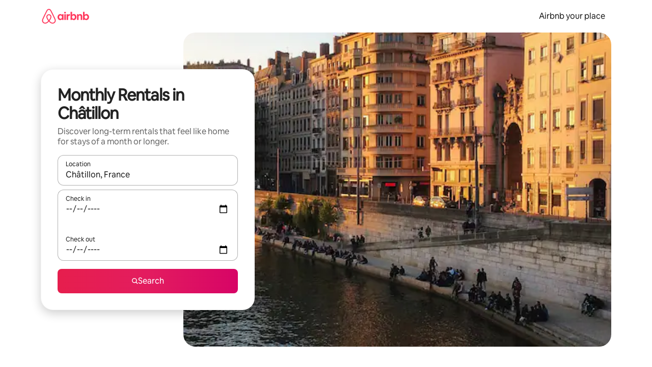

--- FILE ---
content_type: text/javascript
request_url: https://a0.muscache.com/airbnb/static/packages/web/common/217f.9224ff4b74.js
body_size: 11656
content:
__d(function(g,r,i,a,m,e,d){"use strict";var t=r(d[0]).default;Object.defineProperty(e,"__esModule",{value:!0}),e.default=function(){l({i18nInitData:u.default.get("i18n-init"),phrases:u.default.get("phrases")})},e.initI18n=l;var n=t(r(d[1])),u=t(r(d[2])),f=t(r(d[3]));function l({i18nInitData:t,phrases:u,i18nInstance:l,cookieInstance:s}){t&&(0,f.default)(t,l,s),(l||n.default).extend(u)}},"1b5f2d",["ba7a76","a9f4b1","ef2bc3","89c720"]);
__d(function(g,r,i,a,m,e,d){"use strict";Object.defineProperty(e,"__esModule",{value:!0}),e.nezhaWebInterface=void 0,e.nezhaWebInterface={}},"1d2983",[]);
__d(function(g,r,i,a,m,e,d){"use strict";var t=r(d[0]).default;function n(){let t=r(d[1]);return n=function(){return t},t}Object.defineProperty(e,"__esModule",{value:!0}),e.createBrowserSideClient=function(t,{hydrationData:R,origin:p}){let E,v,h=window,y=new URLSearchParams(h.location.search),k="true"===y.get("niobe_skip_prepare"),B=(0,n().createBrowserFetch)(h.fetch),H=(0,_().getBrowserHyperloopEnv)(),N=(0,w().createBrowserMetricReporter)(H),T=c.default.logJitneyEvent.bind(c.default),{performance:W}=h,A=W?.memory?.jsHeapSizeLimit,I=(0,l().createNiobeFetchEventSource)(h.document.body),L=(0,S().getWebSocketGatewayURL)(h.location),M=L?new(s()).WebSocketClient({WebSocket:h.WebSocket,onlineIndicator:h,wsGatewayURL:L,metricReporter:N,jitneyLogger:T}):void 0;return new t({cacheMaxSize:A&&A/4,disablePrepare:k,extraHeaders:(E={},(v=y.get("niobe_test_destinations"))&&(E[b().KRAKEN_TEST_DESTINATIONS_HEADER]=v),E),fetch:B,fetchStatusMessageTarget:I,flagger:o.default,generateRandomString:f.generateRandomString,getRenderingState:u.getRenderingState,hydrationData:R,jitneyLogger:T,metricReporter:N,webSocketClient:M,origin:p})};var o=t(r(d[2])),u=r(d[3]),c=t(r(d[4])),f=r(d[5]);function l(){let t=r(d[6]);return l=function(){return t},t}function S(){let t=r(d[7]);return S=function(){return t},t}function s(){let t=r(d[8]);return s=function(){return t},t}function _(){let t=r(d[9]);return _=function(){return t},t}function b(){let t=r(d[10]);return b=function(){return t},t}function w(){let t=r(d[11]);return w=function(){return t},t}},"2ecef8",["ba7a76","dcca7a","dcc72a","9f22cd","c8b97a","24220e","da80b1","c4749a","84b0db","4227a5","f3f6d0","09f3f6"]);
__d(function(g,r,i,a,m,e,d){"use strict";Object.defineProperty(e,"__esModule",{value:!0}),e.partytownSnippet=void 0,Object.freeze((t=>{let n=new Set,o=t;do Object.getOwnPropertyNames(o).forEach(t=>{"function"==typeof o[t]&&n.add(t)});while((o=Object.getPrototypeOf(o))!==Object.prototype);return Array.from(n)})([])),e.partytownSnippet=t=>((t,n)=>{let{forward:o=[],...s}=t||{},c=JSON.stringify(s,(t,n)=>("function"==typeof n&&(n=String(n)).startsWith(t+"(")&&(n="function "+n),"loadScriptsOnMainThread"===t&&(n=n.map(t=>Array.isArray(t)?t:["string"==typeof t?"string":"regexp","string"==typeof t?t:t.source])),n));return"!(function(w,p,f,c){if(!window.crossOriginIsolated && !navigator.serviceWorker) return;"+(Object.keys(s).length>0?`c=w[p]=Object.assign(w[p]||{},${c});`:"c=w[p]=w[p]||{};")+"c[f]=(c[f]||[])"+(o.length>0?`.concat(${JSON.stringify(o)})`:"")+"})(window,'partytown','forward');"+n})(t,'/* Partytown 0.9.1 - MIT builder.io */\nconst t={preserveBehavior:!1},e=e=>{if("string"==typeof e)return[e,t];const[n,r=t]=e;return[n,{...t,...r}]},n=Object.freeze((t=>{const e=new Set;let n=[];do{Object.getOwnPropertyNames(n).forEach((t=>{"function"==typeof n[t]&&e.add(t)}))}while((n=Object.getPrototypeOf(n))!==Object.prototype);return Array.from(e)})());!function(t,r,o,i,a,s,c,d,l,p,u=t,f){function h(){f||(f=1,"/"==(c=(s.lib||"/~partytown/")+(s.debug?"debug/":""))[0]&&(l=r.querySelectorAll(\'script[type="text/partytown"]\'),i!=t?i.dispatchEvent(new CustomEvent("pt1",{detail:t})):(d=setTimeout(v,1e4),r.addEventListener("pt0",w),a?y(1):o.serviceWorker?o.serviceWorker.register(c+(s.swPath||"partytown-sw.js"),{scope:c}).then((function(t){t.active?y():t.installing&&t.installing.addEventListener("statechange",(function(t){"activated"==t.target.state&&y()}))}),console.error):v())))}function y(t){p=r.createElement(t?"script":"iframe"),t||(p.style.display="block",p.style.width="0",p.style.height="0",p.style.border="0",p.style.visibility="hidden",p.setAttribute("aria-hidden",!0)),p.src=c+"partytown-"+(t?"atomics.js?v=0.9.1":"sandbox-sw.html?"+Date.now()),r.querySelector(s.sandboxParent||"body").appendChild(p)}function v(n,o){for(w(),i==t&&(s.forward||[]).map((function(n){const[r]=e(n);delete t[r.split(".")[0]]})),n=0;n<l.length;n++)(o=r.createElement("script")).innerHTML=l[n].innerHTML,o.nonce=s.nonce,r.head.appendChild(o);p&&p.parentNode.removeChild(p)}function w(){clearTimeout(d)}s=t.partytown||{},i==t&&(s.forward||[]).map((function(r){const[o,{preserveBehavior:i}]=e(r);u=t,o.split(".").map((function(e,r,o){var a;u=u[o[r]]=r+1<o.length?u[o[r]]||(a=o[r+1],n.includes(a)?[]:{}):(()=>{let e=null;if(i){const{methodOrProperty:n,thisObject:r}=((t,e)=>{let n=t;for(let t=0;t<e.length-1;t+=1)n=n[e[t]];return{thisObject:n,methodOrProperty:e.length>0?n[e[e.length-1]]:void 0}})(t,o);"function"==typeof n&&(e=(...t)=>n.apply(r,...t))}return function(){let n;return e&&(n=e(arguments)),(t._ptf=t._ptf||[]).push(o,arguments),n}})()}))})),"complete"==r.readyState?h():(t.addEventListener("DOMContentLoaded",h),t.addEventListener("load",h))}(window,document,navigator,top,window.crossOriginIsolated);')},"366814",[]);
__d(function(g,r,i,a,m,e,d){"use strict";Object.defineProperty(e,"__esModule",{value:!0}),e.handlePartytownError=function(n){(0,t.airdogCount)("partytown.error.update",1,{source:n})},e.handlePartytownSuccess=function(n){(0,t.airdogCount)("partytown.success.update",1,{source:n})};var t=r(d[0])},"3a1e93",["3e4681"]);
__d(function(g,r,i,a,m,e,d){"use strict";Object.defineProperty(e,"__esModule",{value:!0});var n=e.CoreFoundationTabBackgroundEvent={defaultProps:{schema:"com.airbnb.jitney.event.logging.CoreFoundation:CoreFoundationTabBackgroundEvent:1.0.0",event_name:"corefoundation_tab_background"},propTypes:{}};n.fullyQualifiedName="CoreFoundation.v1.CoreFoundationTabBackgroundEvent",e.CoreFoundationTabBackgroundEventEvent=function(o){return{eventData:o,eventDataSchema:n}}},"415b8b",[]);
__d(function(g,r,_i,a,m,e,d){"use strict";var t=r(d[0]).default;Object.defineProperty(e,"__esModule",{value:!0}),e.default=c;var i=t(r(d[1])),n=r(d[2]),l=r(d[3]),s=r(d[4]),o=t(r(d[5])),u=t(r(d[6]));async function _(t){if(!t)return null;let i=await (0,s.getDataLayerVariables)({userId:t,userDataFields:["IS_ACTIVE_HOST"]});return i?.userData?.isActiveHost}async function c(t){let s=i.default.language(),c=await _(t?.idStr);(0,n.airdogCount)("gtm.is_active_host_mismatch",1,[`airbnbuser:${t.is_active_host}`,`datalayervariables:${c}`]);let f=window.location.hostname,v=Number(function(t){let i=0;if(!t)return i;for(let n=0;n<t.length;n+=1)i=(i<<5)-i+t.charCodeAt(n),i&=i;return i}((0,l.getBev)())%2==0),h=i.default.country(),w=decodeURIComponent(window.location.href),b=RegExp('(([^<>()[\\]\\\\.,;:\\s@"]+(\\.[^<>()[\\]\\\\.,;:\\s@"]+)*)|(".+"))@((\\[[0-9]{1,3}\\.[0-9]{1,3}\\.[0-9]{1,3}\\.[0-9]{1,3}])|(([a-zA-Z\\-0-9]+\\.)+[a-zA-Z]{2,}))').test(w);b&&u.default.logEvent({event_name:"urls_with_pii",event_data:{url:w,datadog_key:"paid_growth.urls_with_pii",datadog_tags:"source:initializer"}});let p={l:s,d:f,au:Number(!!t?.idStr),ah:c,ra:v};(0,o.default)({event:"variables_initialized",data:{google_tag_params:p,...p,user_country:h,urlContainsPII:b,dpo:"LDU"}}),t?.idStr&&(0,o.default)({event:"rlsa_test_side",data:{user_id:t.idStr,rlsa_test_side:0}})}},"457610",["ba7a76","862e50","3e4681","b4aab0","858066","c1f92a","c8b97a"]);
__d(function(g,r,i,a,m,e,d){"use strict";Object.defineProperty(e,"__esModule",{value:!0}),e.getConsentIdFromCustomConsentCookie=s,e.getConsentValueFromCustomConsentCookieSync=function(s,C){return(0,o.deserializeConsentData)(C||(0,n.getCookieSync)(t.CONSENT_VALUES_KEY).value)[s]};var n=r(d[0]),t=r(d[1]),o=r(d[2]);async function s(s,C){let u=C||(await (0,n.getCookieAsync)(t.CONSENT_IDS_KEY))?.value;return(0,o.deserializeConsentData)(u)[s]}},"4ba22d",["13babd","ea44e9","6f4829"]);
__d(function(g,r,i,a,m,e,d){"use strict";Object.defineProperty(e,"__esModule",{value:!0}),e.version=void 0,e.version="0.9.1"},"51c36f",[]);
__d(function(g,r,i,a,m,e,d){"use strict";var t=r(d[0]).default;Object.defineProperty(e,"__esModule",{value:!0}),e.LegacyBootstrapDataInstanceToken=e.InstallersToSkipToken=e.HyperloopStateToken=e.FooterPropsToken=e.BootstrapDataToken=e.AuthModalPropsToken=e.AirbnbRequestToken=void 0;var o=t(r(d[1])),n=r(d[2]);e.LegacyBootstrapDataInstanceToken=(0,n.createToken)("LegacyBootstrapDataInstanceToken",{map:!0,getDefault:()=>o.default}),(0,n.createToken)("BootstrapDataMapToken",{map:!0,getDefault:()=>({})}),e.BootstrapDataToken=(0,n.createToken)("BootstrapDataToken",{hydrate:!0,getDefault:()=>({})}),(0,n.createToken)("PreventCachingToken",{getDefault:()=>({})}),e.InstallersToSkipToken=(0,n.createToken)("InstallersToSkipToken",{map:!0,getDefault:()=>({})}),(0,n.createToken)("SeoFeaturesToken",{getDefault:()=>({})}),(0,n.createToken)("IsWebviewToken",{getDefault:()=>!1}),(0,n.createToken)("AirbnbUserCookiesToken"),e.HyperloopStateToken=(0,n.createToken)("HyperloopStateToken",{getDefault:()=>({}),hydrate:!0}),e.AuthModalPropsToken=(0,n.createToken)("AuthModalPropsToken",{getDefault:()=>void 0,hydrate:!0}),e.AirbnbRequestToken=(0,n.createToken)("AirbnbRequestToken"),e.FooterPropsToken=(0,n.createToken)("FooterPropsToken",{getDefault:()=>void 0,hydrate:!0}),(0,n.createToken)("HeaderPropsToken",{getDefault:()=>void 0,hydrate:!0})},"53ae4d",["ba7a76","ef2bc3","cd87be"]);
__d(function(g,r,i,a,m,e,d){"use strict";var t=r(d[0]).default;Object.defineProperty(e,"__esModule",{value:!0}),e.default=function(t){if(!o.default.isTrebuchetLaunched((0,s.default)("gtm_monitoring_enabled")))return;window.addEventListener("message",t=>{if(t.origin===window.location.origin){var o;"object"==typeof(o=t.data)&&null!==o&&"GTM_MONITORING"===o.type&&function(t){let{eventName:o,containerId:s,tagDetails:u}=t,l=(u?.tags||[]).filter(t=>"true"!==t.exclude);if(0!==l.length)for(let t of l){var c;let u=(c=t.name,c?.replace(/\|/g,"#")||"");(0,n.airdogCount)("gtm_tag_status_total",1,{status:t.status,event_name:o,tag_id:String(t.id),tag_name:u,container_id:s}),(0,n.airdogGauge)("gtm_tag_execution_time_milliseconds",t.executionTime,{event_name:o,tag_id:String(t.id),tag_name:u,container_id:s})}}(t.data)}});let u=o.default.isTrebuchetLaunched((0,s.default)("partytown_use_fallback_gtm"));if(t&&!u||window.gtmPostMessage||(window.gtmPostMessage=function(t,n){window.postMessage(t,n||"*")}),t){let t=document.getElementsByTagName("script")[0],n=document.createElement("script");n.type="text/partytown",n.text=`
      window.gtmPostMessage = window.gtmPostMessage || function(message, origin) {
        self.postMessage(message, origin || '*');
      };
    `,t?.parentNode?.insertBefore(n,t)}};var n=r(d[1]),o=t(r(d[2])),s=t(r(d[3]))},"547624",["ba7a76","3e4681","dcc72a","2c6bf9"]);
__d(function(g,r,_i,a,m,e,d){"use strict";var t=r(d[0]).default,o=r(d[1]).default;Object.defineProperty(e,"__esModule",{value:!0}),e.default=function(){window.dataLayer=window.dataLayer||[];let t=1;(0,n.default)({event:l.OneTrustDataLayerKey,data:{[l.OneTrustConsentKey]:""}}),(0,n.default)({event:l.OptanonDataLayerKey,data:{[l.OptanonConsentKey]:""}}),(0,i.default)({toolName:"Airbnb",doesCookieHaveConsentCb:()=>{let o=(0,u.getConsentForTools)(),s=Object.keys(o).filter(t=>o[t]);(0,f.default)({source:"data_layer",consentTags:(0,f.getTagsFromData)(o),otherTags:{iteration:t++}});let i=0===s.length?"":`,${s.join(",")},`;(0,n.default)({event:l.OneTrustDataLayerKey,data:{[l.OneTrustConsentKey]:i}}),(0,n.default)({event:l.OptanonDataLayerKey,data:{[l.OptanonConsentKey]:i}})}}),(0,i.default)({toolName:"Google Analytics",doesCookieHaveConsentCb:t=>{t||c(y)}}),(0,i.default)({toolName:"bing.com",doesCookieHaveConsentCb:t=>{t||c(_)}}),(0,i.default)({toolName:"facebook.com",doesCookieHaveConsentCb:t=>{t||c(C)}}),window.dataLayer.push({"gtm.start":new Date().getTime(),event:"gtm.js"})};var n=o(r(d[2])),s=r(d[3]),l=r(d[4]),u=r(d[5]),i=o(r(d[6])),f=t(r(d[7]));let y=["_ga","_ga_2P6Q8PGG16","_ga_0PV4D6B3NJ","_gat","_gcl_au","_gid","AMP_TOKEN","FPID","FPAU","FPLC"],_=["_uetvid","_uetsid","_uetmsclkid"],C=["_fbp","_fbc"];function c(t){t.forEach(t=>{(0,s.deleteCookieAsync)(t,{internalOnly:!0})})}},"549a70",["45f788","ba7a76","c1f92a","13babd","ea44e9","8b1591","e8f252","e25f83"]);
__d(function(g,r,i,a,m,e,d){"use strict";function t(){let n=r(d[0]);return t=function(){return n},n}function n(){let t=r(d[1]);return n=function(){return t},t}Object.defineProperty(e,"__esModule",{value:!0}),Object.defineProperty(e,"NiobeRestClient",{enumerable:!0,get:function(){return n().NiobeRestClient}}),Object.defineProperty(e,"isNiobeRestError",{enumerable:!0,get:function(){return t().isNiobeRestError}})},"69a7c4",["76b526","a98af9"]);
__d(function(g,r,i,a,m,e,d){"use strict";Object.defineProperty(e,"__esModule",{value:!0}),e.createNiobeRestError=function(o,t){return{...o,...t,cause:o.cause,responseJSON:o.networkError?.result,responseText:o.networkError?.body,type:"NiobeRestError"}}},"76b526",[]);
__d(function(g,r,i,a,m,e,d){"use strict";var t=r(d[0]).default;Object.defineProperty(e,"__esModule",{value:!0}),e.default=function(t,u){let w=document.getElementsByTagName("script")[0],f=document.createElement("script");f.defer=!0,f.async=!0,f.fetchpriority="low",f.src=`https://www.googletagmanager.com/gtag/js?id=${t}`;let y=document.createElement("script");y.text=`window.dataLayer = window.dataLayer || []; window.gtag = function gtag(){ window.dataLayer.push(arguments);}; gtag('consent', 'default', {'analytics_storage': 'denied', 'ad_storage': 'denied', 'wait_for_update': 500}); gtag('js', new Date()); gtag('config', 'G-2P6Q8PGG16', {transport_url: 'https://${window.location.hostname}/sgtm'});`;let _=document.createElement("script");_.text=(0,p.default)();let h=document.createElement("script");h.text=(0,n.partytownSnippet)(),h.onerror=()=>{(0,s.handlePartytownError)("gtag")},h.onload=()=>{(0,s.handlePartytownSuccess)("gtag")},w.parentNode?.insertBefore(_,w),w.parentNode?.insertBefore(h,w),f.type="text/partytown",y.type="text/partytown",w.parentNode?.insertBefore(f,w),w.parentNode?.insertBefore(y,w),(0,o.airdogCount)("gtm.gtag.config",1,{source:u});let E=!1;(0,c.default)({toolName:"Google Analytics",doesCookieHaveConsentCb:t=>{if((0,l.default)({source:"gtag",consentTags:{has_google_analytics:!!t},otherTags:{iteration:E?2:1}}),t&&!E){let t=document.createElement("script");t.text=`gtag('consent', 'update', {'analytics_storage': 'granted', 'ad_storage': 'granted'}); gtag('event', 'page_view', {transport_url: 'https://${window.location.hostname}/sgtm'});`,t.type="text/partytown",w.parentNode?.insertBefore(t,w),E=!0,window.dispatchEvent(new CustomEvent("ptupdate")),(0,o.airdogCount)("gtm.gtag.update",1,{source:u})}}})};var n=r(d[1]),o=r(d[2]),s=r(d[3]),c=t(r(d[4])),l=t(r(d[5])),p=t(r(d[6]))},"7c5bc6",["ba7a76","366814","3e4681","3a1e93","e8f252","e25f83","f8a80b"]);
__d(function(g,r,i,a,m,e,d){"use strict";var t=r(d[0]).default;Object.defineProperty(e,"__esModule",{value:!0}),e.default=c;var n=t(r(d[1])),o=r(d[2]);async function c(){if(!("serviceWorker"in navigator))return[];try{let{version:t}=await r(d[4])(d[3]).then(n.default);if(!t)return[];let o=await navigator.serviceWorker.getRegistrations(),c=[];for(let n of o){let o=n.active?.scriptURL||"";if(o.includes("partytown")||n.scope.includes("partytown")){let u=function(t){let n=t.match(/~partytown\/([0-9]+\.[0-9]+\.[0-9]+)/);return n&&n[1]?n[1]:null}(o);if(!u||u===t)continue;c.push(n.unregister().then(t=>({success:t,url:o,version:u})).catch(t=>({success:!1,url:o,version:u,error:t})))}}return await Promise.all(c)}catch(n){let t=n instanceof Error?n:Error("Unknown error during Partytown cleanup");return(0,o.reportError)(t,{tags:{team:"performance-platform",project:"partytown"}}),[]}}},"7eb54e",["ba7a76","45f788","f2f40f","51c36f","057569"]);
__d(function(g,r,i,a,m,e,d){"use strict";Object.defineProperty(e,"__esModule",{value:!0}),e.getDataLayerVariables=l;var t=r(d[0]);function s(){let t=r(d[1]);return s=function(){return t},t}var n=r(d[2]);let _="/v2/get-data-layer-variables";function c(t){return`${_}/${t.replace(/([^a-z0-9]+)/gi,"-")}`}async function l(l){let o,u=JSON.stringify(l),E=(o=c(u),(0,n.localStorageGetItem)(o));if((0,t.airdogCount)("gtm.getdatalayervars.cache",1,{cache_result:E?"hit":"miss",has_user_id:!!l.userId,has_bev_id:!!l.bevId,has_listing_id:!!l.listingId,has_stay_confirmation_code:!!l.stayConfirmationCode,has_experience_id:!!l.experienceId,has_experience_confirmation_code:!!l.experienceConfirmationCode,has_is_active_host:l.userDataFields?.includes("IS_ACTIVE_HOST")??!0,has_audience_type:l.userDataFields?.includes("AUDIENCE_TYPE")??!0,has_advanced_matching_data:l.userDataFields?.includes("ADVANCED_MATCHING_DATA")??!0,has_experience_audience_type:l.userDataFields?.includes("EXPERIENCE_AUDIENCE_TYPE")??!0,has_service_audience_type:l.userDataFields?.includes("SERVICE_AUDIENCE_TYPE")??!0}),!E){var h;let t;h=E=await s().NiobeRestClient.post(`/api${_}`,{body:u}),t=c(u),(0,n.localStorageSetItem)(t,h,{expires:864e5})}return E}},"858066",["3e4681","69a7c4","13babd"]);
__d(function(g,r,i,a,m,e,d){"use strict";var l=r(d[0]).default;Object.defineProperty(e,"__esModule",{value:!0}),e.default=function(l,s=null,v=null){let _;(s||u.default).locale(l.locale);let b=(_=v&&v("country").value||(0,f.getCookieSync)("country").value||l.country,{...l,..._?{country:_}:{}});b.currencies=o.default,b.languages=(0,y.default)(),null==v&&c.default.extend({"i18n-init":b}),n.default.init(b),function(l,u="en"){t.default.locale(l)!==l&&t.default.locale(u)}(l.moment_locale)};var t=l(r(d[1])),u=l(r(d[2])),n=l(r(d[3])),c=l(r(d[4])),o=l(r(d[5])),f=r(d[6]),y=l(r(d[7]))},"89c720",["ba7a76","1772c9","a9f4b1","862e50","ef2bc3","9bcdb8","13babd","3136ef"]);
__d(function(g,r,i,a,m,e,d){"use strict";Object.defineProperty(e,"__esModule",{value:!0}),e.getConsentForTool=function(s){let C=(0,n.getConsentValueFromCustomConsentCookieSync)(t.TermNames.COOKIES_BANNER),u=t.TOOL_NAME_TO_TOOL_ID[s];return!!C&&!!u&&(0,o.getPermissionFromConsent)(C,u)},e.getConsentForTools=function(){let o={},s=(0,n.getConsentValueFromCustomConsentCookieSync)(t.TermNames.COOKIES_BANNER);return s?.split(",").forEach(t=>{let[n,s]=t.split("=");o[n]="1"===s}),o};var o=r(d[0]),t=r(d[1]),n=r(d[2])},"8b1591",["d23d70","ea44e9","4ba22d"]);
__d(function(g,r,i,a,m,e,d){"use strict";Object.defineProperty(e,"__esModule",{value:!0}),e.default=function(n){if("string"==typeof n){let u=n.toLowerCase(),t=u.includes("miniprogram");if(t&&n.includes("MicroMessenger"))return"wechat";if(n.includes("AlipayClient"))return"alipay";if(u.includes("swan-baiduboxapp"))return"baidu";if(u.includes("swan-xhsdiscover"))return"xiaohongshu";if(u.includes("toutiaomicroapp"))return"toutiao";if(t&&n.includes("QQ"))return"qq"}}},"8bf1d4",[]);
__d(function(g,r,i,a,m,e,d){"use strict";Object.defineProperty(e,"__esModule",{value:!0}),e.getPartytownConfig=function(){let t=r(d[0]);return`
    partytown = {
      forward: ['dataLayer.push', 'gtag'],
      lib: '/~partytown/${t.version}/',
      resolveUrl:
        function(url, location, type) {
          if (url.href.includes('googletagmanager.com/debug') ||
            url.href.includes('googletagmanager.com/static') ||
            url.hostname === 'wcs.naver.net' ||
            url.hostname === 'd34r8q7sht0t9k.cloudfront.net' ||
            url.hostname === 'js.adsrvr.org'
          ) {
            const proxyUrl = new URL('https://a0.muscache.com/partytown-proxy');
            proxyUrl.searchParams.append('domain', url.host);
            proxyUrl.searchParams.append('path', url.pathname + url.search);
            return proxyUrl;
          }
          return url;
        },
    };
  `},e.getPartytownConfigInDebugMode=function(){let t=r(d[0]);return`
    partytown = {
      forward: ['dataLayer.push', 'gtag'],
      lib: '/~partytown/${t.version}/',
      debug: true,
      logCalls: true,
      logImageRequests: true,
      logScriptExecution: true,
      logStackTraces: true,
      resolveUrl:
        function(url, location, type) {
          if (url.href.includes('googletagmanager.com/debug') ||
            url.href.includes('googletagmanager.com/static') ||
            url.hostname === 'wcs.naver.net' ||
            url.hostname === 'd34r8q7sht0t9k.cloudfront.net' ||
            url.hostname === 'js.adsrvr.org'
          ) {
            const proxyUrl = new URL('https://a0.muscache.com/partytown-proxy');
            proxyUrl.searchParams.append('domain', url.host);
            proxyUrl.searchParams.append('path', url.pathname + url.search);
            return proxyUrl;
          }
          return url;
        },
    };
  `}},"8d6e03",["51c36f"]);
__d(function(g,r,i,a,m,e,d){"use strict";Object.defineProperty(e,"__esModule",{value:!0});var o=e.CoreFoundationTabForegroundEvent={defaultProps:{schema:"com.airbnb.jitney.event.logging.CoreFoundation:CoreFoundationTabForegroundEvent:1.0.0",event_name:"corefoundation_tab_foreground"},propTypes:{}};o.fullyQualifiedName="CoreFoundation.v1.CoreFoundationTabForegroundEvent",e.CoreFoundationTabForegroundEventEvent=function(n){return{eventData:n,eventDataSchema:o}}},"9bc3cf",[]);
__d(function(g,r,i,a,m,e,d){"use strict";Object.defineProperty(e,"__esModule",{value:!0}),e.default=function(){var o;return o=window.location.hostname,n.some(n=>o===n||o?.endsWith(`.${n}`))};let n=["admin.airbnb.com","admin.canary.airbnb.com","admin-next.airbnb.com","admin.localhost.airbnb.com","admin.hyperloop.localhost.airbnb.com","admin.airbnb-dev.com","admin.dev.staging.airbnb.com"]},"a06dbf",[]);
__d(function(g,r,i,a,m,e,d){"use strict";var t=r(d[0]).default;Object.defineProperty(e,"__esModule",{value:!0}),e.default=function(t){let w=(0,l.isPartytownEnabled)()||(t||o.default).get("enable_partytown_gtm");function y(t,o){let l=document.getElementsByTagName("script")[0],p=document.createElement("script");if(p.defer=!0,p.fetchpriority="low",p.src=`https://www.googletagmanager.com/gtm.js?id=${t}`,o){let t=document.createElement("script");t.text=(0,f.default)();let o=document.createElement("script");o.text=(0,n.partytownSnippet)(),o.onerror=()=>{(0,u.handlePartytownError)("gtm")},o.onload=()=>{(0,u.handlePartytownSuccess)("gtm")},l?.parentNode?.insertBefore(t,l),l?.parentNode?.insertBefore(o,l);let s=document.createElement("script");s.text="window.dataLayer = window.dataLayer || []; window.dataLayer.push({ 'gtm.start': new Date().getTime(), event: 'gtm.js' });",s.type="text/partytown",l?.parentNode?.insertBefore(s,l),p.type="text/partytown"}else s.default.isTrebuchetLaunched((0,c.default)("kill_partytown_service_workers"))&&navigator?.serviceWorker?.getRegistrations&&navigator.serviceWorker.getRegistrations().then(t=>{t.length>0&&t.forEach(t=>{t.active?.scriptURL.includes("partytown")&&t.unregister()})});l?.parentNode?.insertBefore(p,l)}(0,p.default)(w),s.default.isTrebuchetLaunched((0,c.default)("partytown_use_fallback_gtm"))&&y("GTM-TT7MSBZP",!1),y("GTM-46MK",w)};var n=r(d[1]),o=t(r(d[2])),s=t(r(d[3])),c=t(r(d[4])),l=r(d[5]),u=r(d[6]),p=t(r(d[7])),f=t(r(d[8]))},"a491f4",["ba7a76","366814","ef2bc3","dcc72a","2c6bf9","232dc9","3a1e93","547624","f8a80b"]);
__d(function(g,r,i,a,m,e,d){"use strict";var t=r(d[0]).default;function n(){let c=t(r(d[1]));return n=function(){return c},c}Object.defineProperty(e,"__esModule",{value:!0}),e.NiobeRestClient=void 0;var c=r(d[2]);function s(){let t=r(d[3]);return s=function(){return t},t}function o(){let t=r(d[4]);return o=function(){return t},t}function h(){let t=r(d[5]);return h=function(){return t},t}class u{static client(){return this.loader||(this.loader=(0,s().niobeClientLoader)().then(t=>c.nezhaWebInterface.Nezha?.isHybrid&&c.nezhaWebInterface.createNezhaNiobeClient?c.nezhaWebInterface.createNezhaNiobeClient(t):(0,o().createBrowserSideClient)(t,{origin:"rest"}))),this.loader}static params(t){return new URLSearchParams(n().default.stringify(t,{arrayFormat:"brackets"}))}static async load(){await this.client()}static async get(t,n={}){let{result:c}=await this.fetch({...n,url:t,method:"GET"});return c}static async post(t,n={}){let{result:c}=await this.fetch({...n,url:t,method:"POST"});return c}static async delete(t,n={}){let{result:c}=await this.fetch({...n,url:t,method:"DELETE"});return c}static async put(t,n={}){let{result:c}=await this.fetch({...n,url:t,method:"PUT"});return c}static async patch(t,n={}){let{result:c}=await this.fetch({...n,url:t,method:"PATCH"});return c}static async fetch(t){let n=await this.client(),{data:c,error:s,response:o}=await n.preloadRestQuery({fetchPolicy:"no-cache",dedupePolicy:"no-dedupe",...t,headers:{"X-CSRF-Without-Token":"1",...t.headers}}).promise;if(s)throw(0,h().createNiobeRestError)(s,o);return{result:c??{},response:o}}}e.NiobeRestClient=u,u.loader=void 0},"a98af9",["ba7a76","e950a3","1d2983","f4665c","2ecef8","76b526"]);
__d(function(g,r,i,a,m,e,d){"use strict";var t=r(d[0]).default;Object.defineProperty(e,"__esModule",{value:!0}),e.sessionStorageSetItem=e.sessionStorageRemoveItem=e.sessionStorageGetItem=e.localStorageSetItem=e.localStorageRemoveItem=e.localStorageGetItem=void 0;var o=t(r(d[1])),s=r(d[2]),_=r(d[3]);e.localStorageSetItem=(0,o.default)({api_used:"local_storage",method:"set_sync_pre_guardrail",version:"1.0.0"})(function(t,o,_){(0,s.setItem)(t,o,{expires:_})}),e.localStorageGetItem=(0,o.default)({api_used:"local_storage",method:"get_sync_pre_guardrail",version:"1.0.0"})(s.getItem),e.localStorageRemoveItem=(0,o.default)({api_used:"local_storage",method:"remove_sync_pre_guardrail",version:"1.0.0"})(s.removeItem),e.sessionStorageSetItem=(0,o.default)({api_used:"session_storage",method:"set_sync_pre_guardrail",version:"1.0.0"})(_.setItem),e.sessionStorageGetItem=(0,o.default)({api_used:"session_storage",method:"get_sync_pre_guardrail",version:"1.0.0"})(_.getItem),e.sessionStorageRemoveItem=(0,o.default)({api_used:"session_storage",method:"remove_sync_pre_guardrail",version:"1.0.0"})(_.removeItem)},"acfedf",["ba7a76","dec88f","d98eb7","2d5ac4"]);
__d(function(g,r,i,a,m,e,d){"use strict";Object.defineProperty(e,"__esModule",{value:!0}),e.LegacyTrebuchetToken=e.LegacyTrebuchetDataToken=void 0;var t=r(d[0]);(0,t.createToken)("TrebuchetToken"),e.LegacyTrebuchetDataToken=(0,t.createToken)("LegacyTrebuchetDataToken",{getDefault:()=>({})}),e.LegacyTrebuchetToken=(0,t.createToken)("LegacyTrebuchetToken")},"c385a8",["cd87be"]);
__d(function(g,r,i,a,m,_e,d){"use strict";var e=r(d[0]).default;function t(){let e=r(d[1]);return t=function(){return e},e}function o(){let e=r(d[2]);return o=function(){return e},e}function n(){let e=r(d[3]);return n=function(){return e},e}Object.defineProperty(_e,"__esModule",{value:!0}),_e.initTabTracking=function(){A("initializing tab tracking"),b()&&(0,v.default)({toolName:"Airbnb Functional",onUpdateOnly:!0,doesCookieHaveConsentCb:e=>{e?O():((0,_.deleteCookieAsync)("previousTab"),I=!1)}}),O()};var s=e(r(d[4])),S=e(r(d[5])),l=e(r(d[6])),u=e(r(d[7])),c=e(r(d[8])),_=r(d[9]),E=r(d[10]),T=r(d[11]),f=e(r(d[12])),v=e(r(d[13]));let I=!1;function b(){return u.default.isTrebuchetLaunched((0,c.default)("web_tld_privacy_regions"))}function A(e){(0,l.default)("enableTabTrackingLogging")&&console.info(e)}function O(){var e;if(I)return;if(!window.sessionStorage)return void A("[TAB TRACKING] Session storage not available in this browser");let l=Date.now(),u=function(){let e=S.default.get("previousTab");if(e)return{value:e.toString(),rejectedConsent:!1};let t=(0,_.getCookieSync)("previousTab",{preConsentDataValue:!b()});return{value:t.value,rejectedConsent:t.hadConsentRejected||!1}}();if(u.rejectedConsent)return;let c=u.value;A(`Previous tab: ${u}`),window.addEventListener("beforeunload",()=>{(0,E.sessionStorageRemoveItem)(T.LOCK_SESSION_STORAGE_KEY)}),(0,E.sessionStorageGetItem)(T.LOCK_SESSION_STORAGE_KEY)&&((0,E.sessionStorageRemoveItem)(T.TAB_ID_SESSION_STORAGE_KEY),(0,E.sessionStorageRemoveItem)(T.TIMESTAMP_SESSION_STORAGE_KEY),(0,E.sessionStorageRemoveItem)(T.ANCESTOR_TAB_SESSION_STORAGE_KEY),A("[TAB TRACKING] Found a lock in session storage. The storage was cleared.")),(0,E.sessionStorageSetItem)(T.LOCK_SESSION_STORAGE_KEY,"1");let v=(0,E.sessionStorageGetItem)(T.TAB_ID_SESSION_STORAGE_KEY);A(`Existing Tab: ${v}`);let O=v||(0,t().v4)();A(`Current Tab: ${O}`),"visible"===document.visibilityState&&R(O),v||function(e,t,o){let n;(0,E.sessionStorageSetItem)(T.TAB_ID_SESSION_STORAGE_KEY,e),(0,E.sessionStorageSetItem)(T.TIMESTAMP_SESSION_STORAGE_KEY,o.toString());try{n=JSON.parse(t||"{}")}catch{n={}}if(n.id){let e=(0,E.localStorageGetItem)((0,T.ancestorTabLocalStorageKey)(n.id));if(e&&"object"!=typeof e)try{if(e=JSON.parse(e),!Array.isArray(e))throw Error("Invalid data in local storage")}catch(t){(0,E.localStorageRemoveItem)(T.ANCESTOR_TAB_SESSION_STORAGE_KEY),e=[]}let t=function(e,t){let o=(0,E.localStorageGetItem)((0,T.tabTimestampLocalStorageKey)(e));if(o){let e=parseInt(o,10);if(e)return e}return A(`
    [TAB TRACKING] Could not find timestamp for tab: ${e}.
    Defaulting to current minus one`),function(e,t){return e||t-1}(null,t)}(n.id,o),s=[...e||[],{id:n.id,timestamp:t}];(0,E.sessionStorageSetItem)(T.ANCESTOR_TAB_SESSION_STORAGE_KEY,s)}}(O,c,l);let y=(0,E.sessionStorageGetItem)(T.ANCESTOR_TAB_SESSION_STORAGE_KEY);if(y&&"object"!=typeof y)try{if(y=JSON.parse(y),!Array.isArray(y))throw Error("Invalid data in session storage")}catch(e){A("`ANCESTOR_TAB_SESSION_STORAGE_KEY` invalid, removing stored value."),(0,E.sessionStorageRemoveItem)(T.ANCESTOR_TAB_SESSION_STORAGE_KEY),y=[]}let N=new Date,C=new Date(N.setDate(N.getDate()+14)),K=(0,E.sessionStorageGetItem)(T.TIMESTAMP_SESSION_STORAGE_KEY);K&&(0,E.localStorageSetItem)((0,T.tabTimestampLocalStorageKey)(O),K,C),y&&(0,E.localStorageSetItem)((0,T.ancestorTabLocalStorageKey)(O),y,C),s.default.addTabInfo(O,(y||[]).map(e=>({web_tab_uuid:e.id,timestamp_ms:function(e,t){return e||t-1}(e.timestamp,l)}))),e=O,window.addEventListener("visibilitychange",()=>{let t;"visible"===document.visibilityState&&R(e),"hidden"===document.visibilityState?t={schema:o().CoreFoundationTabBackgroundEvent,event_data:{id_tab:e}}:"visible"===document.visibilityState&&(t={schema:n().CoreFoundationTabForegroundEvent,event_data:{id_tab:e}}),t&&(f.default.initialized?f.default.logJitneyEvent(t):f.default.addInitHook(()=>f.default.logJitneyEvent(t)))}),window.addEventListener("focus",()=>{"visible"===document.visibilityState&&R(e)}),window.addEventListener("beforeunload",()=>{(0,E.localStorageRemoveItem)((0,T.tabTimestampLocalStorageKey)(e)),(0,E.localStorageRemoveItem)((0,T.ancestorTabLocalStorageKey)(e))}),I=!0}function R(e){let t=JSON.stringify({id:e});(0,_.setCookieSync)("previousTab",t,{preConsentDataValue:!b()})}},"c3d0a2",["ba7a76","305dd5","415b8b","9bc3cf","2bf1de","ef2bc3","e7272f","dcc72a","2c6bf9","13babd","acfedf","a0b4ee","c8b97a","e8f252"]);
__d(function(g,r,i,_a,m,e,d){"use strict";var t=r(d[0]).default;Object.defineProperty(e,"__esModule",{value:!0}),e.benchmarkLogging=function({api_used:t,version:a,method:c,loggingKeyArgIndex:l}){let s=null,f={},p=function({method:t}){return window.navigator&&window.navigator.sendBeacon?({key:n,time:o,counterMap:u})=>{let a=((...t)=>t.join(":"))(t,n);a in u||(u[a]={counter:0,times:[]}),u[a].counter+=1,u[a].times.push(o)}:()=>{}}({method:c});return c=>(..._)=>{let y;if(100*Math.random()<n.SAMPLE_RATE)return c(..._);let M=performance.now(),h=c(..._);return(({key:c,time:l})=>{p({key:c,time:l,counterMap:f}),s&&clearTimeout(s),0!==Object.keys(f).length&&(s=setTimeout(()=>{!function({api_used:t,version:n,counterMap:a}){let c=Object.keys(a).map(o=>{let{counter:c,times:l}=a[o],s=(t=>{let[n,o]=t.split(":"),a=(0,u.default)(o);return[`method:${n}`,`key:${a}`]})(o);return{type:"distribution",metric:"frontend.cookie.operation_time",value:(({counter:t,times:n})=>0===t?0:Math.floor(n.reduce((t,n)=>t+n,0)/t))({counter:c,times:l}),tags:[...s,`api_used:${t}`,`version:${n}`]}});(0,o.default)(c)}({api_used:t,version:a,counterMap:f}),f={}},n.LOGGING_DEBOUNCE_MS))})({key:"string"==typeof(y=_[l||0])?y:"no_key",time:Math.floor(performance.now()-M)}),h}};var n=r(d[1]),o=t(r(d[2])),u=t(r(d[3]))},"d0e903",["ba7a76","973ca3","130c13","65cdce"]);
__d(function(g,r,i,a,m,e,d){"use strict";Object.defineProperty(e,"__esModule",{value:!0}),e.deleteCookieAsync=c,e.getAllCookiesAsync=u,e.getCookieAsync=t,e.setCookieAsync=s;var o=r(d[0]);function n(){return"cookieStore"in window}async function t(t,s){return t?n()?window.cookieStore.get(t,s):Promise.resolve({name:t,value:(0,o.getCookie)(t)}):null}async function s(t,s,c){return n()?window.cookieStore.set(t,s,c):new Promise(n=>{(0,o.setCookie)(t,s,c),n()})}async function c(t,s){return n()?window.cookieStore.delete(t,s):new Promise(n=>{(0,o.setCookie)(t,"",{...s,expires:-1}),n()})}async function u(){return n()?window.cookieStore.getAll():await Promise.all(Array.from(document.cookie.split(/;\s*/)).map(async o=>{let[n,t]=o.split("=");return{name:n,value:decodeURIComponent(t)}}))}},"d518f3",["e90d84"]);
__d(function(g,r,i,a,m,e,d){"use strict";Object.defineProperty(e,"__esModule",{value:!0}),e.createFetchFailureEvent=function(){return new Event("fetch-did-fail")},e.createFetchSuccessEvent=function(){return new Event("fetch-did-succeed")},e.createNiobeFetchEventSource=function(t){return t}},"da80b1",[]);
__d(function(g,r,i,a,m,e,d){"use strict";var o=r(d[0]).default;Object.defineProperty(e,"__esModule",{value:!0}),e.getCookie=e.default=void 0;var t=r(d[1]),n=o(r(d[2])),s=r(d[3]);e.default=(0,s.benchmarkLogging)({api_used:"document",method:"default",version:"1.0.0"})(n.default),(0,s.benchmarkLogging)({api_used:"document",method:"set",version:"1.0.0"})(n.setCookie),e.getCookie=(0,s.benchmarkLogging)({api_used:"document",method:"get",version:"1.0.0"})(n.getCookie),(0,s.benchmarkLogging)({api_used:"cookie_store",method:"set",version:"1.0.0"})(t.setCookieAsync),(0,s.benchmarkLogging)({api_used:"cookie_store",method:"get",version:"1.0.0"})(t.getCookieAsync),(0,s.benchmarkLogging)({api_used:"cookie_store",method:"delete",version:"1.0.0"})(t.deleteCookieAsync),(0,s.benchmarkLogging)({api_used:"cookie_store",method:"getAll",version:"1.0.0"})(t.getAllCookiesAsync)},"e7272f",["45f788","d518f3","e90d84","d0e903"]);
__d(function(g,r,i,a,m,e,d){"use strict";var t=r(d[0]).default;Object.defineProperty(e,"__esModule",{value:!0}),e.default=function({toolName:t,doesCookieHaveConsentCb:n,onUpdateOnly:u}){u||n((0,f.getConsentForTool)(t));let _=()=>{n((0,f.getConsentForTool)(t))},l=()=>{n(!1)};return o.default.on(E.USER_LOGOUT_EVENT,l),o.default.on(E.CHECK_CONSENT_EVENT,_),()=>{o.default.off(E.USER_LOGOUT_EVENT,l),o.default.off(E.CHECK_CONSENT_EVENT,_)}};var o=t(r(d[1])),E=r(d[2]),f=r(d[3])},"e8f252",["ba7a76","abc3e4","ea44e9","8b1591"]);
__d(function(g,r,i,a,m,e,d){"use strict";Object.defineProperty(e,"__esModule",{value:!0}),e.default=function(t,n,u){return arguments.length>1&&(null==n||"[object Object]"!==Object.prototype.toString.call(n))?l(t,n,u):o(t)},e.getCookie=o,e.setCookie=l;let t=new Map,n=null;function o(o){if(!o)return null;let l=function(){if(t.size>0)return t;let o=g.document.cookie;return o&&o.split("; ").forEach(n=>{let[o,l]=n.split("=").map(decodeURIComponent);t.set(o,l)}),n||(n=Promise.resolve().then(()=>{t.clear(),n=null})),t}();return l.has(o)?l.get(o):null}function l(n,o,l){if(!n)return null;let{expires:u,path:c,domain:s,secure:f}=l||{},p=null==o?-1:u,C=o??"";if("number"==typeof p){let t=new Date;t.setDate(t.getDate()+p),p=t}let b=[`${encodeURIComponent(n)}=${encodeURIComponent(C)}`,!!p&&`expires=${p.toUTCString()}`,!!c&&`path=${c}`,!!s&&`domain=${s}`,!!f&&"secure"].filter(Boolean).join("; ");return t.size>0&&t.set(n,o),g.document.cookie=b,b}},"e90d84",[]);
__d(function(g,r,i,a,m,e,d){"use strict";var t=r(d[0]).default;Object.defineProperty(e,"__esModule",{value:!0}),e.default=function(){let t,D;if((0,s.default)({event:"has_account",data:{has_account:!!(f.default.current().idStr||(0,l.getCookieSync)("hli").value)}}),f.default.isLoggedIn()){let t={userId:f.default.current()?.idStr,userDataFields:["ADVANCED_MATCHING_DATA"]};(0,n.getDataLayerVariables)(t).then(t=>{if(t?.userData?.advancedMatchingData){var u;let n,l;(0,s.default)({event:"facebook_matching_data",data:{facebook_matching:t.userData.advancedMatchingData}}),u=t.userData.advancedMatchingData,n=0,l=0,"US"===c.default.country()&&"4b650e5c4785025dee7bd65e3c5c527356717d7a1c0bfef5b4ada8ca1e9cbe17"===u.state&&(n=1,l=1e3),(0,s.default)({event:"update_dpo",data:{dpoco:n,dpost:l}})}}).catch(()=>{})}t="visitor",D={userId:f.default.current()?.idStr,bevId:(0,u.getBev)(),userDataFields:["AUDIENCE_TYPE","EXPERIENCE_AUDIENCE_TYPE","SERVICE_AUDIENCE_TYPE"]},(0,n.getDataLayerVariables)(D).then(c=>{(0,s.default)({event:"audience_data",data:{audience_type:c?.userData?.audienceType||t,staysAudienceType:c?.userData?.audienceType||t,experiencesAudienceType:c?.userData?.experienceAudienceType||t,servicesAudienceType:c?.userData?.serviceAudienceType||t}})}).catch(()=>{})};var c=t(r(d[1])),u=r(d[2]),n=r(d[3]),s=t(r(d[4])),l=r(d[5]),f=t(r(d[6]))},"ed0a4d",["ba7a76","862e50","b4aab0","858066","c1f92a","13babd","06a99e"]);
__d(function(g,r,i,a,m,e,d){"use strict";var t=r(d[0]).default;Object.defineProperty(e,"__esModule",{value:!0}),e.default=function(t,c,w){let p=(0,n.isIos)()&&(0,n.isWebview)(),v=t||o.default,y=c||s.default,b=v.get("disable_google_tag_manager");p||b||(0,u.default)()||window.addEventListener("hydrate-complete",()=>{requestIdleCallback(async()=>{w||(0,n.isChrome)()&&y.getBootstrap("force_in_gtag_partytown")?((0,_.default)("G-2P6Q8PGG16",w?"seo":"non-seo"),y.getBootstrap("kill_partytown_service_workers")&&await (0,l.default)()):(0,f.default)(t)})})};var o=t(r(d[1])),l=t(r(d[2])),s=t(r(d[3])),n=r(d[4]),u=t(r(d[5])),_=t(r(d[6])),f=t(r(d[7]))},"f1ae12",["ba7a76","ef2bc3","7eb54e","c235f8","e9b7bf","a06dbf","7c5bc6","a491f4"]);
__d(function(g,r,i,a,m,e,d){"use strict";var t=r(d[0]).default;Object.defineProperty(e,"__esModule",{value:!0}),e.default=function(){return n.default.getBootstrap("partytown_debug_mode")?(0,o.getPartytownConfigInDebugMode)():(0,o.getPartytownConfig)()};var o=r(d[1]),n=t(r(d[2]))},"f8a80b",["ba7a76","8d6e03","c235f8"]);
__d(function(g,r,i,a,m,e,d){"use strict";var t=r(d[0]).default;Object.defineProperty(e,"__esModule",{value:!0}),e.default=function(t){(t||n.default).get("disable_google_analytics")||Object.assign((0,f.default)(()=>r(d[5])(d[4]).then(c.default)),{prefetch:()=>r(d[5]).prefetch(d[4])})().then(t=>{t()}).catch(u)};var c=t(r(d[1])),f=t(r(d[2])),n=t(r(d[3]));function u(){}},"fcdd8f",["ba7a76","45f788","b4385c","ef2bc3","2037f6","057569"]);
//# sourceMappingURL=https://sourcemaps.d.musta.ch/airbnb/static/packages/web/common/217f.8ff116f76d.js.map